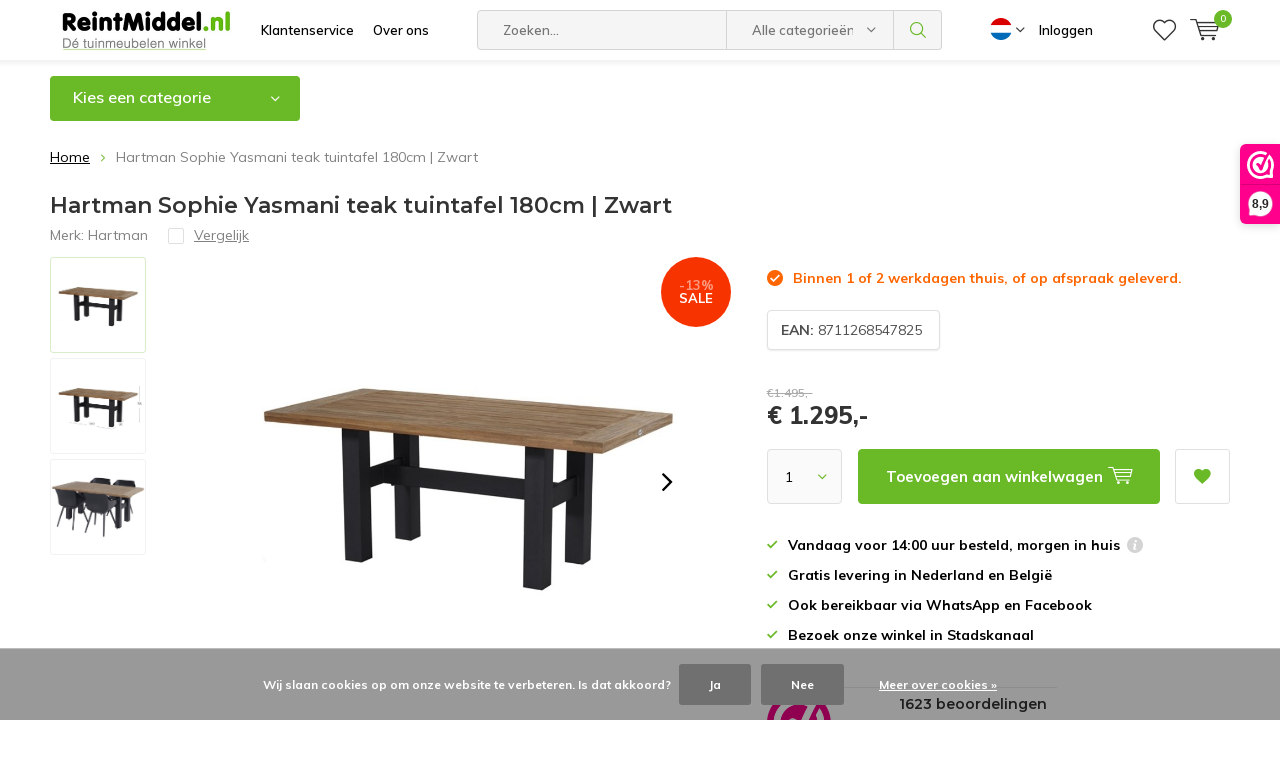

--- FILE ---
content_type: text/html;charset=utf-8
request_url: https://www.reintmiddel.nl/nl/sophie-yasmani-teak-tafel-180cm-zwart.html
body_size: 13333
content:
<!doctype html>
<html lang="nl" class="  no-mobile ">
	<head>
            <meta charset="utf-8"/>
<!-- [START] 'blocks/head.rain' -->
<!--

  (c) 2008-2026 Lightspeed Netherlands B.V.
  http://www.lightspeedhq.com
  Generated: 23-01-2026 @ 05:41:27

-->
<link rel="canonical" href="https://www.reintmiddel.nl/nl/sophie-yasmani-teak-tafel-180cm-zwart.html"/>
<link rel="alternate" href="https://www.reintmiddel.nl/nl/index.rss" type="application/rss+xml" title="Nieuwe producten"/>
<link href="https://cdn.webshopapp.com/assets/cookielaw.css?2025-02-20" rel="stylesheet" type="text/css"/>
<meta name="robots" content="noodp,noydir"/>
<meta name="google-site-verification" content="t3XLuCbMRG7vioPrnoUw9hY2f4Lss-NfZp77wW2sUno"/>
<meta name="google-site-verification" content="mayOaTmqzsYqKUYNt1iKPiWfXjoW_O43slU3wFer7P0"/>
<meta name="google-site-verification" content="OP3a9M6OrSmntd5wE_0c-dyf6uVdrAbyGEIl77aznws"/>
<meta name="google-site-verification" content="o7o7EVsqZhl9CYj87dWcpSRcz3o9qdSAcJqQGUVpwZA"/>
<meta property="og:url" content="https://www.reintmiddel.nl/nl/sophie-yasmani-teak-tafel-180cm-zwart.html?source=facebook"/>
<meta property="og:site_name" content="ReintMiddel.nl"/>
<meta property="og:title" content="Sophie Yasmani Teak tuintafel 240cm Zwart l Grote collectie tuintafels"/>
<meta property="og:description" content="Groot assortiment tuinmeubelen met merken zoals Hartman, 4 Seasons Outdoor, Taste by 4 Seasons, SenS-Line en Madison. Gratis verzending in Nederland en België."/>
<meta property="og:image" content="https://cdn.webshopapp.com/shops/29815/files/374219523/hartman-hartman-sophie-yasmani-teak-tuintafel-180c.jpg"/>
<script src="https://app.dmws.plus/shop-assets/29815/dmws-plus-loader.js?id=dc94eee53dbdb9dff5129840fbcc8e1b"></script>
<script>
(function(w,d,s,l,i){w[l]=w[l]||[];w[l].push({'gtm.start':
new Date().getTime(),event:'gtm.js'});var f=d.getElementsByTagName(s)[0],
j=d.createElement(s),dl=l!='dataLayer'?'&l='+l:'';j.async=true;j.src=
'https://www.googletagmanager.com/gtm.js?id='+i+dl;f.parentNode.insertBefore(j,f);
})(window,document,'script','dataLayer','GTM-WZP7RGD');
</script>
<script>
</script> <!-- Global site tag (gtag.js) - Google Ads: 1004804593 -->
<script async src="https://www.googletagmanager.com/gtag/js?id=AW-1004804593"></script>
<script>
    window.dataLayer = window.dataLayer || [];
    function gtag(){dataLayer.push(arguments);}
    gtag('js', new Date());

    gtag('config', 'AW-1004804593');
</script>
<!--[if lt IE 9]>
<script src="https://cdn.webshopapp.com/assets/html5shiv.js?2025-02-20"></script>
<![endif]-->
<!-- [END] 'blocks/head.rain' -->
		<meta charset="utf-8">
		<meta http-equiv="x-ua-compatible" content="ie=edge">
		<title>Sophie Yasmani Teak tuintafel 240cm Zwart l Grote collectie tuintafels - ReintMiddel.nl</title>
		<meta name="description" content="Groot assortiment tuinmeubelen met merken zoals Hartman, 4 Seasons Outdoor, Taste by 4 Seasons, SenS-Line en Madison. Gratis verzending in Nederland en België.">
		<meta name="keywords" content="Hartman Sophie Yasmani tafel, Hartman Yasmani, Hartman sophie, Yasmani 240cm tafel, Hartman Yasmani tafel 240cm, Sophie yasmani, Yasmani wit, Yasmani xerix, ">
		<meta name="theme-color" content="#ffffff">
		<meta name="MobileOptimized" content="320">
		<meta name="HandheldFriendly" content="true">
		<meta name="viewport" content="width=device-width, initial-scale=1, initial-scale=1, minimum-scale=1, maximum-scale=1, user-scalable=no">
		<meta name="author" content="https://www.dmws.nl/">
		
		<link rel="preconnect" href="https://fonts.googleapis.com">
		<link rel="dns-prefetch" href="https://fonts.googleapis.com">
		<link rel="preconnect" href="https://ajax.googleapis.com">
		<link rel="dns-prefetch" href="https://ajax.googleapis.com">
		<link rel="preconnect" href="https://www.gstatic.com" crossorigin="anonymous">
		<link rel="dns-prefetch" href="https://www.gstatic.com" crossorigin="anonymous">
		<link rel="preconnect" href="//cdn.webshopapp.com/">
		<link rel="dns-prefetch" href="//cdn.webshopapp.com/">
	
		<link rel="preload" href="https://fonts.googleapis.com/css?family=Muli:300,400,500,600,700,800,900%7CMontserrat:300,400,500,600,700,800,900" as="style">
    <link rel="preload" href="https://cdn.webshopapp.com/shops/29815/themes/175864/assets/icomoon.woff" as="font" type="font/woff" crossorigin="anonymous">
    <link href="https://fonts.googleapis.com/css?family=Muli:300,400,500,600,700,800,900%7CMontserrat:300,400,500,600,700,800,900" rel="stylesheet" type="text/css">
  
  	<script>
      "use strict"
			function loadJS(src, onload) {
				var script = document.createElement('script')
				script.src = src
				script.onload = onload
				;(document.body || document.head).appendChild(script)
				script = null
			}
			(function () {
				var fontToLoad1 = "Muli",
					fontToLoad2 = "Montserrat"

				if (sessionStorage.font1 === fontToLoad1 && sessionStorage.font2 === fontToLoad2) {
					document.documentElement.className += " wf-active"
					return
				} else if ("fonts" in document) {
					var fontsToLoad = [document.fonts.load("300 1em 'Muli'"), document.fonts.load("400 1em 'Muli'"),
					document.fonts.load("500 1em 'Muli'"), document.fonts.load("600 1em 'Muli'"), document.fonts.load("700 1em 'Muli'"),
					document.fonts.load("800 1em 'Muli'"), document.fonts.load("900 1em 'Muli'"),
					document.fonts.load("300 1em 'Montserrat'"), document.fonts.load("400 1em 'Montserrat'"),
					document.fonts.load("500 1em 'Montserrat'"), document.fonts.load("600 1em 'Montserrat'"), document.fonts.load("700 1em 'Montserrat'"),
					document.fonts.load("800 1em 'Montserrat'"), document.fonts.load("900 1em 'Montserrat'")]
					Promise.all(fontsToLoad).then(function () {
						document.documentElement.className += " wf-active"
						try {
							sessionStorage.font1 = fontToLoad1
							sessionStorage.font2 = fontToLoad2
						} catch (e) { /* private safari */ }
					})
				} else {
					// use fallback
					loadJS('https://cdnjs.cloudflare.com/ajax/libs/fontfaceobserver/2.1.0/fontfaceobserver.js', function () {
						var fontsToLoad = []
						for (var i = 3; i <= 9; ++i) {
							fontsToLoad.push(new FontFaceObserver(fontToLoad1, { weight: i * 100 }).load())
							fontsToLoad.push(new FontFaceObserver(fontToLoad2, { weight: i * 100 }).load())
						}
						Promise.all(fontsToLoad).then(function () {
							document.documentElement.className += " wf-active"
							try {
								sessionStorage.font1 = fontToLoad1
								sessionStorage.font2 = fontToLoad2
							} catch (e) { /* private safari */ }
						});
					})
				}
			})();
    </script>
	
		<link rel="preload" href="https://cdn.webshopapp.com/shops/29815/themes/175864/assets/main-minified.css?20250310122221?1536" as="style">
		<link rel="preload" href="https://cdn.webshopapp.com/shops/29815/themes/175864/assets/settings.css?20250310122221" as="style">
		<link rel="stylesheet" async media="screen" href="https://cdn.webshopapp.com/shops/29815/themes/175864/assets/main-minified.css?20250310122221?1536">
		    <link rel="stylesheet" async href="https://cdn.webshopapp.com/shops/29815/themes/175864/assets/settings.css?20250310122221" />
    
		<link rel="preload" href="https://ajax.googleapis.com/ajax/libs/jquery/2.2.4/jquery.min.js" as="script">
		<link rel="preload" href="https://cdn.webshopapp.com/shops/29815/themes/175864/assets/custom.css?20250310122221" as="style">
		<link rel="preload" href="https://cdn.webshopapp.com/shops/29815/themes/175864/assets/cookie.js?20250310122221" as="script">
		<link rel="preload" href="https://cdn.webshopapp.com/shops/29815/themes/175864/assets/scripts.js?20250310122221" as="script">
		<link rel="preload" href="https://cdn.webshopapp.com/shops/29815/themes/175864/assets/fancybox.js?20250310122221" as="script">
		    				<link rel="preload" href="https://cdn.webshopapp.com/shops/29815/themes/175864/assets/dmws-gui.js?20250310122221" as="script">
		
		<script src="https://ajax.googleapis.com/ajax/libs/jquery/2.2.4/jquery.min.js"></script>
    
		<link rel="icon" type="image/x-icon" href="https://cdn.webshopapp.com/shops/29815/themes/175864/assets/favicon.ico?20240812092507">
		<link rel="apple-touch-icon" href="https://cdn.webshopapp.com/shops/29815/themes/175864/assets/favicon.ico?20240812092507">
		<meta property="og:title" content="Sophie Yasmani Teak tuintafel 240cm Zwart l Grote collectie tuintafels">
		<meta property="og:type" content="website"> 
		<meta property="og:description" content="Groot assortiment tuinmeubelen met merken zoals Hartman, 4 Seasons Outdoor, Taste by 4 Seasons, SenS-Line en Madison. Gratis verzending in Nederland en België.">
		<meta property="og:site_name" content="ReintMiddel.nl">
		<meta property="og:url" content="https://www.reintmiddel.nl/">
    			<meta property="og:image" content="https://cdn.webshopapp.com/shops/29815/files/374219523/224x130x1/image.jpg">
        		<script type="application/ld+json">
			{
				"@context": "http://schema.org/",
				"@type": "Organization",
				"url": "https://www.reintmiddel.nl/nl/",
				"name": "ReintMiddel.nl",
				"legalName": "ReintMiddel.nl",
				"description": "Groot assortiment tuinmeubelen met merken zoals Hartman, 4 Seasons Outdoor, Taste by 4 Seasons, SenS-Line en Madison. Gratis verzending in Nederland en België.",
				"logo": "https://cdn.webshopapp.com/shops/29815/themes/175864/v/534346/assets/logo.png?20210216181140",
				"image": "https://cdn.webshopapp.com/shops/29815/themes/175864/v/1969230/assets/banner-1.jpg?20230815124105",
				"contactPoint": {
					"@type": "ContactPoint",
					"contactType": "Customer service",
					"telephone": "Tel. (+31) 0599 - 417420"
				},
				"address": {
					"@type": "PostalAddress",
					"streetAddress": "",
					"addressLocality": "",
					"addressRegion": "",
					"postalCode": "",
					"addressCountry": ""
				}
			}
		</script>
    <meta name="msapplication-config" content="https://cdn.webshopapp.com/shops/29815/themes/175864/assets/browserconfig.xml?20250310122221">
<meta property="og:title" content="Sophie Yasmani Teak tuintafel 240cm Zwart l Grote collectie tuintafels">
<meta property="og:type" content="website"> 
<meta property="og:description" content="Groot assortiment tuinmeubelen met merken zoals Hartman, 4 Seasons Outdoor, Taste by 4 Seasons, SenS-Line en Madison. Gratis verzending in Nederland en België.">
<meta property="og:site_name" content="ReintMiddel.nl">
<meta property="og:url" content="https://www.reintmiddel.nl/">
<meta property="og:image" content="https://cdn.webshopapp.com/shops/29815/themes/175864/assets/first-image-1.jpg?20250310122221">
<meta name="twitter:title" content="Sophie Yasmani Teak tuintafel 240cm Zwart l Grote collectie tuintafels">
<meta name="twitter:description" content="Groot assortiment tuinmeubelen met merken zoals Hartman, 4 Seasons Outdoor, Taste by 4 Seasons, SenS-Line en Madison. Gratis verzending in Nederland en België.">
<meta name="twitter:site" content="ReintMiddel.nl">
<meta name="twitter:card" content="https://cdn.webshopapp.com/shops/29815/themes/175864/v/534346/assets/logo.png?20210216181140">
<meta name="twitter:image" content="https://cdn.webshopapp.com/shops/29815/themes/175864/assets/first-image-1.jpg?20250310122221">
<script type="application/ld+json">
  [
        {
      "@context": "http://schema.org",
      "@type": "Product", 
      "name": "Hartman Hartman Sophie Yasmani teak tuintafel 180cm | Zwart",
      "url": "https://www.reintmiddel.nl/nl/sophie-yasmani-teak-tafel-180cm-zwart.html",
      "brand": "Hartman",            "image": "https://cdn.webshopapp.com/shops/29815/files/374219523/300x250x2/hartman-hartman-sophie-yasmani-teak-tuintafel-180c.jpg",      "gtin13": "8711268547825",      "mpn": "53572108",      "sku": "53572110",      "offers": {
        "@type": "Offer",
        "price": "1295.00",        "url": "https://www.reintmiddel.nl/nl/sophie-yasmani-teak-tafel-180cm-zwart.html",
        "priceValidUntil": "2027-01-23",
        "priceCurrency": "EUR"      }
          },
        {
      "@context": "http://schema.org/",
      "@type": "Organization",
      "url": "https://www.reintmiddel.nl/",
      "name": "ReintMiddel.nl",
      "legalName": "ReintMiddel.nl",
      "description": "Groot assortiment tuinmeubelen met merken zoals Hartman, 4 Seasons Outdoor, Taste by 4 Seasons, SenS-Line en Madison. Gratis verzending in Nederland en België.",
      "logo": "https://cdn.webshopapp.com/shops/29815/themes/175864/v/534346/assets/logo.png?20210216181140",
      "image": "https://cdn.webshopapp.com/shops/29815/themes/175864/assets/first-image-1.jpg?20250310122221",
      "contactPoint": {
        "@type": "ContactPoint",
        "contactType": "Customer service",
        "telephone": "Tel. (+31) 0599 - 417420"
      },
      "address": {
        "@type": "PostalAddress",
        "streetAddress": "Wagenmaker 7",
        "addressLocality": "Nederland",
        "postalCode": "9502 ES Stadskanaal",
        "addressCountry": "NL"
      }
            
    },
    { 
      "@context": "http://schema.org", 
      "@type": "WebSite", 
      "url": "https://www.reintmiddel.nl/", 
      "name": "ReintMiddel.nl",
      "description": "Groot assortiment tuinmeubelen met merken zoals Hartman, 4 Seasons Outdoor, Taste by 4 Seasons, SenS-Line en Madison. Gratis verzending in Nederland en België.",
      "author": [
        {
          "@type": "Organization",
          "url": "https://www.dmws.nl/",
          "name": "DMWS B.V.",
          "address": {
            "@type": "PostalAddress",
            "streetAddress": "Klokgebouw 195 (Strijp-S)",
            "addressLocality": "Eindhoven",
            "addressRegion": "NB",
            "postalCode": "5617 AB",
            "addressCountry": "NL"
          }
        }
      ]
    }
  ]
</script>	</head>
	<body>
    <ul class="hidden-data hidden"><li>29815</li><li>175864</li><li>ja</li><li>nl</li><li>live</li><li>info//reintmiddel/nl</li><li>https://www.reintmiddel.nl/nl/</li></ul><div id="root"><header id="top"><p id="logo"><a href="https://www.reintmiddel.nl/nl/" accesskey="h"><img class="desktop-only" src="https://cdn.webshopapp.com/shops/29815/themes/175864/v/534346/assets/logo.png?20210216181140" alt="ReintMiddel.nl" width="190" height="60"><img class="desktop-hide" src="https://cdn.webshopapp.com/shops/29815/themes/175864/v/534958/assets/logo-mobile.png?20210216182048" alt="ReintMiddel.nl" width="190" height="60"></a></p><nav id="skip"><ul><li><a href="#nav" accesskey="n">Skip to navigation (n)</a></li><li><a href="#content" accesskey="c">Skip to content (c)</a></li><li><a href="#footer" accesskey="f">Skip to footer (f)</a></li></ul></nav><nav id="nav"><ul><li><a accesskey="1" href="https://www.reintmiddel.nl/nl/service/">Klantenservice</a><em>(1)</em></li><li><a accesskey="2" href="https://www.reintmiddel.nl/nl/service/about/">Over ons</a><em>(2)</em></li></ul><form action="https://www.reintmiddel.nl/nl/search/" method="post" id="formSearch" class="untouched"><h5>Zoeken</h5><p><label for="q">Zoeken...</label><input type="search" id="q" name="q" value="" placeholder="Zoeken..." autocomplete="off"></p><p class="desktop-only"><label for="sb" class="hidden">Alle categorieën</label><select id="sb" name="sb" onchange="cat();"><option value="https://www.reintmiddel.nl/nl/search/">Alle categorieën</option><option value="https://www.reintmiddel.nl/nl/stoelkussens/" class="cat-849990">Stoelkussens</option><option value="https://www.reintmiddel.nl/nl/loungekussens/" class="cat-10679323">Loungekussens</option><option value="https://www.reintmiddel.nl/nl/tuinkussen-combi-deals/" class="cat-11859746">Tuinkussen combi deals</option><option value="https://www.reintmiddel.nl/nl/tuinsets/" class="cat-789400">Tuinsets</option><option value="https://www.reintmiddel.nl/nl/loungesets/" class="cat-789399">Loungesets</option><option value="https://www.reintmiddel.nl/nl/tuinstoelen/" class="cat-789405">Tuinstoelen</option><option value="https://www.reintmiddel.nl/nl/tuintafels/" class="cat-789406">Tuintafels</option><option value="https://www.reintmiddel.nl/nl/tuinbanken/" class="cat-9575559">Tuinbanken</option><option value="https://www.reintmiddel.nl/nl/hangstoelen/" class="cat-2186710">Hangstoelen</option><option value="https://www.reintmiddel.nl/nl/ligbedden/" class="cat-789407">Ligbedden</option><option value="https://www.reintmiddel.nl/nl/parasols-en-toebehoren/" class="cat-789401">Parasols en toebehoren</option><option value="https://www.reintmiddel.nl/nl/onderhoud/" class="cat-10727379">Onderhoud</option></select></p><p><button type="submit" title="Zoeken" disabled="disabled">Zoeken</button></p><ul class="list-cart"></ul><div class="tags desktop-hide"><h5>Tags</h5><ul class="list-tags"><li><a href="https://www.reintmiddel.nl/nl/tags/4-seasons-outdoor-gartenmoebelset/">4 seasons outdoor gartenmöbelset <span>(24)</span></a></li><li><a href="https://www.reintmiddel.nl/nl/tags/4-seasons-outdoor-gartentisch/">4 seasons outdoor gartentisch <span>(24)</span></a></li><li><a href="https://www.reintmiddel.nl/nl/tags/garnitur-kissen/">Garnitur Kissen <span>(29)</span></a></li><li><a href="https://www.reintmiddel.nl/nl/tags/gartenkissen/">Gartenkissen <span>(29)</span></a></li><li><a href="https://www.reintmiddel.nl/nl/tags/gartenmoebel-aus-holland/">Gartenmöbel aus Holland <span>(24)</span></a></li><li><a href="https://www.reintmiddel.nl/nl/tags/hartman-sophie/">Hartman Sophie <span>(26)</span></a></li><li><a href="https://www.reintmiddel.nl/nl/tags/hartman-sophie-studio/">Hartman Sophie Studio <span>(21)</span></a></li><li><a href="https://www.reintmiddel.nl/nl/tags/hartman-sophie-set/">Hartman Sophie set <span>(14)</span></a></li><li><a href="https://www.reintmiddel.nl/nl/tags/hartman-gartenmoebelset/">Hartman gartenmöbelset <span>(24)</span></a></li><li><a href="https://www.reintmiddel.nl/nl/tags/hartman-gartensessel/">Hartman gartensessel <span>(24)</span></a></li><li><a href="https://www.reintmiddel.nl/nl/tags/hartman-sophie-tuinset/">Hartman sophie tuinset <span>(15)</span></a></li><li><a href="https://www.reintmiddel.nl/nl/tags/hartman-tuinset/">Hartman tuinset <span>(17)</span></a></li><li><a href="https://www.reintmiddel.nl/nl/tags/kussenset/">Kussenset <span>(27)</span></a></li><li><a href="https://www.reintmiddel.nl/nl/tags/los-tuinkussen/">Los tuinkussen <span>(29)</span></a></li><li><a href="https://www.reintmiddel.nl/nl/tags/los-zitkussen/">Los zitkussen <span>(14)</span></a></li><li><a href="https://www.reintmiddel.nl/nl/tags/lounge-kussen-los/">Lounge kussen los <span>(29)</span></a></li><li><a href="https://www.reintmiddel.nl/nl/tags/lounge-kussenset/">Lounge kussenset <span>(25)</span></a></li><li><a href="https://www.reintmiddel.nl/nl/tags/loungekussen-set/">Loungekussen set <span>(26)</span></a></li><li><a href="https://www.reintmiddel.nl/nl/tags/madison-kissen/">Madison Kissen <span>(29)</span></a></li><li><a href="https://www.reintmiddel.nl/nl/tags/madison-kussen/">Madison kussen <span>(32)</span></a></li><li><a href="https://www.reintmiddel.nl/nl/tags/madison-loungekussen/">Madison loungekussen <span>(16)</span></a></li><li><a href="https://www.reintmiddel.nl/nl/tags/madison-tuinkussen/">Madison tuinkussen <span>(35)</span></a></li><li><a href="https://www.reintmiddel.nl/nl/tags/madison-zitkussen/">Madison zitkussen <span>(61)</span></a></li><li><a href="https://www.reintmiddel.nl/nl/tags/pallet-kussens/">Pallet kussens <span>(25)</span></a></li><li><a href="https://www.reintmiddel.nl/nl/tags/palletkussen/">Palletkussen <span>(33)</span></a></li><li><a href="https://www.reintmiddel.nl/nl/tags/panama-tuinkussen/">Panama tuinkussen <span>(32)</span></a></li><li><a href="https://www.reintmiddel.nl/nl/tags/rugkussen-los/">Rugkussen los <span>(15)</span></a></li><li><a href="https://www.reintmiddel.nl/nl/tags/steigerhout-kussen/">Steigerhout kussen <span>(25)</span></a></li><li><a href="https://www.reintmiddel.nl/nl/tags/taste-by-4-seasons-louvre/">Taste by 4 Seasons Louvre <span>(18)</span></a></li><li><a href="https://www.reintmiddel.nl/nl/tags/taste-by-4-seasons-tuinset/">Taste by 4 Seasons tuinset <span>(17)</span></a></li><li><a href="https://www.reintmiddel.nl/nl/tags/teak-tafel-grey-wash/">Teak tafel Grey Wash <span>(28)</span></a></li><li><a href="https://www.reintmiddel.nl/nl/tags/teak-tuintafel/">Teak tuintafel <span>(25)</span></a></li><li><a href="https://www.reintmiddel.nl/nl/tags/tuinkussen/">Tuinkussen <span>(31)</span></a></li><li><a href="https://www.reintmiddel.nl/nl/tags/tuinkussen-set/">Tuinkussen set <span>(26)</span></a></li><li><a href="https://www.reintmiddel.nl/nl/tags/buitenkussen/">buitenkussen <span>(29)</span></a></li><li><a href="https://www.reintmiddel.nl/nl/tags/kussen-loungebank/">kussen loungebank <span>(32)</span></a></li><li><a href="https://www.reintmiddel.nl/nl/tags/lounge-kussen/">lounge kussen <span>(32)</span></a></li><li><a href="https://www.reintmiddel.nl/nl/tags/loungekussen/">loungekussen <span>(35)</span></a></li><li><a href="https://www.reintmiddel.nl/nl/tags/pallet-kussen/">pallet kussen <span>(33)</span></a></li><li><a href="https://www.reintmiddel.nl/nl/tags/tuinkussenset/">tuinkussenset <span>(26)</span></a></li></ul></div></form><ul><li class="language"><a accesskey="3" href="./"><img src="https://cdn.webshopapp.com/shops/29815/themes/175864/assets/flag-nl.svg?20250310122221" alt="Nederlands" width="22" height="22"></a><em>(3)</em><ul><li class="active"><a href="https://www.reintmiddel.nl/nl/go/product/123714366"  title="Nederlands" lang="nl"><img src="https://cdn.webshopapp.com/shops/29815/themes/175864/assets/flag-nl.svg?20250310122221" alt="Nederlands" width="18" height="18"> Nederlands</a></li><li ><a href="https://www.reintmiddel.nl/de/go/product/123714366"  title="Deutsch" lang="de"><img src="https://cdn.webshopapp.com/shops/29815/themes/175864/assets/flag-de.svg?20250310122221" alt="Deutsch" width="18" height="18"> Deutsch</a></li></ul></li><li class="search"><a accesskey="5" href="./"><i class="icon-zoom"></i><span>Zoeken</span></a><em>(5)</em></li><!--<li class="compare mobile-only"><a accesskey="5" href="./"><i class="icon-chart"></i><span>vergelijk</span></a><em>(5)</em></li>--><li class="user"><a accesskey="6" href="https://www.reintmiddel.nl/nl/account/login/"><i class="icon-user-outline"></i> 
          Inloggen
        </a><em>(6)</em><div><div class="double"><form method="post" id="formLogin" action="https://www.reintmiddel.nl/nl/account/loginPost/?return=https://www.reintmiddel.nl/nl/sophie-yasmani-teak-tafel-180cm-zwart.html"><h5>Inloggen</h5><p><label for="formLoginEmail">E-mailadres</label><input type="email" id="formLoginEmail" name="email" placeholder="E-mailadres" autocomplete='email' required></p><p><label for="formLoginPassword">Wachtwoord</label><input type="password" id="formLoginPassword" name="password" placeholder="Wachtwoord" autocomplete="current-password" required><a href="https://www.reintmiddel.nl/nl/account/password/">Wachtwoord vergeten?</a></p><p><input type="hidden" name="key" value="0c41ca92226478125986c9ee7f2b03d0" /><input type="hidden" name="type" value="login" /><button type="submit" onclick="$('#formLogin').submit(); return false;">Inloggen</button></p></form><div><h5>Nieuwe klant?</h5><ul class="list-checks"><li>Al je orders en retouren op één plek</li><li>Het bestelproces gaat nog sneller</li><li>Je winkelwagen is altijd en overal opgeslagen</li></ul><p class="link-btn"><a class="a" href="https://www.reintmiddel.nl/nl/account/register/">Account aanmaken</a></p></div></div></div></li><li class="menu"><a accesskey="7" href="./"><i class="icon-menu"></i>
          Menu
        </a><em>(7)</em></li><li class="favorites br"><a accesskey="8" href="https://www.reintmiddel.nl/nl/account/wishlist/"><i class="icon-heart-outline"></i><span>wishlist</span></a></li><li class="cart"><a accesskey="9" href="./"><i class="icon-cart"></i><span>Winkelwagen</span><span class="qty">0</span></a><em>(9)</em><div><h5>Mijn winkelwagen</h5><ul class="list-cart"><li><a href="https://www.reintmiddel.nl/nl/session/back/"><span class="img"><img src="https://cdn.webshopapp.com/shops/29815/themes/175864/assets/empty-cart.svg?20250310122221" alt="Empty cart" width="43" height="46"></span><span class="title">Geen producten gevonden...</span><span class="desc">Er zitten geen producten in uw winkelwagen. Misschien is het artikel dat u had gekozen uitverkocht.</span></a></li></ul></div></li></ul><div class="nav-main"><ul><li><a>Menu</a><ul><li><a href="https://www.reintmiddel.nl/nl/stoelkussens/"><span class="img"><img src="https://cdn.webshopapp.com/shops/29815/files/395971385/64x44x2/stoelkussens.jpg" alt="Stoelkussens" width="32" height="22"></span>Stoelkussens</a><ul><li class="strong"><a href="https://www.reintmiddel.nl/nl/stoelkussens/">Stoelkussens</a></li><li><a href="https://www.reintmiddel.nl/nl/stoelkussens/tuinstoelkussens/">Tuinstoelkussens</a></li><li><a href="https://www.reintmiddel.nl/nl/stoelkussens/ligbedkussens/">Ligbedkussens</a></li><li><a href="https://www.reintmiddel.nl/nl/stoelkussens/tuinbankkussens/">Tuinbankkussens</a></li><li><a href="https://www.reintmiddel.nl/nl/stoelkussens/universele-kussens/">Universele kussens</a></li><li><a href="https://www.reintmiddel.nl/nl/stoelkussens/sophie-zitkussens/">Sophie zitkussens</a></li><li><a href="https://www.reintmiddel.nl/nl/stoelkussens/hangstoelkussens/">Hangstoelkussens</a></li><li><a href="https://www.reintmiddel.nl/nl/stoelkussens/hartman-tuinkussens/">Hartman tuinkussens</a></li></ul></li><li><a href="https://www.reintmiddel.nl/nl/loungekussens/"><span class="img"><img src="https://cdn.webshopapp.com/shops/29815/files/395971450/64x44x2/loungekussens.jpg" alt="Loungekussens" width="32" height="22"></span>Loungekussens</a><ul><li class="strong"><a href="https://www.reintmiddel.nl/nl/loungekussens/">Loungekussens</a></li><li><a href="https://www.reintmiddel.nl/nl/loungekussens/palletkussens-6480311/">Palletkussens</a></li><li><a href="https://www.reintmiddel.nl/nl/loungekussens/loungeset-kussens/">Loungeset kussens</a></li><li><a href="https://www.reintmiddel.nl/nl/loungekussens/zitkussens/">Zitkussens</a></li><li><a href="https://www.reintmiddel.nl/nl/loungekussens/rugkussens/">Rugkussens</a></li></ul></li><li><a href="https://www.reintmiddel.nl/nl/tuinkussen-combi-deals/"><span class="img"><img src="https://cdn.webshopapp.com/shops/29815/files/424980218/64x44x2/tuinkussen-combi-deals.jpg" alt="Tuinkussen combi deals" width="32" height="22"></span>Tuinkussen combi deals</a><ul><li class="strong"><a href="https://www.reintmiddel.nl/nl/tuinkussen-combi-deals/">Tuinkussen combi deals</a></li><li><a href="https://www.reintmiddel.nl/nl/tuinkussen-combi-deals/zitkussen-combi-deals/">Zitkussen Combi Deals</a></li></ul></li><li><a href="https://www.reintmiddel.nl/nl/tuinsets/"><span class="img"><img src="https://cdn.webshopapp.com/shops/29815/files/303471405/64x44x2/tuinsets.jpg" alt="Tuinsets" width="32" height="22"></span>Tuinsets</a><ul><li class="strong"><a href="https://www.reintmiddel.nl/nl/tuinsets/">Tuinsets</a></li><li><a href="https://www.reintmiddel.nl/nl/tuinsets/wicker-tuinsets/">Wicker tuinsets</a></li><li><a href="https://www.reintmiddel.nl/nl/tuinsets/rope-tuinsets/">Rope tuinsets</a></li><li><a href="https://www.reintmiddel.nl/nl/tuinsets/aluminium-rvs-tuinsets/">Aluminium / RVS tuinsets</a></li><li><a href="https://www.reintmiddel.nl/nl/tuinsets/kunststof-tuinsets/">Kunststof tuinsets</a></li><li><a href="https://www.reintmiddel.nl/nl/tuinsets/houten-tuinsets/">Houten tuinsets</a></li><li><a href="https://www.reintmiddel.nl/nl/tuinsets/4-seasons-outdoor-tuinsets/">4 Seasons Outdoor tuinsets</a></li><li><a href="https://www.reintmiddel.nl/nl/tuinsets/hartman-tuinsets/">Hartman tuinsets</a></li></ul></li><li><a href="https://www.reintmiddel.nl/nl/loungesets/"><span class="img"><img src="https://cdn.webshopapp.com/shops/29815/files/387912942/64x44x2/loungesets.jpg" alt="Loungesets" width="32" height="22"></span>Loungesets</a><ul><li class="strong"><a href="https://www.reintmiddel.nl/nl/loungesets/">Loungesets</a></li><li><a href="https://www.reintmiddel.nl/nl/loungesets/4-seasons-outdoor-loungesets/">4 Seasons Outdoor loungesets</a></li><li><a href="https://www.reintmiddel.nl/nl/loungesets/wicker-loungesets/">Wicker loungesets</a></li><li><a href="https://www.reintmiddel.nl/nl/loungesets/rope-loungesets/">Rope loungesets</a></li><li><a href="https://www.reintmiddel.nl/nl/loungesets/aluminium-rvs-loungesets/">Aluminium / RVS loungesets</a></li><li><a href="https://www.reintmiddel.nl/nl/loungesets/kunststof-loungesets/">Kunststof loungesets</a></li><li><a href="https://www.reintmiddel.nl/nl/loungesets/hartman-loungesets/">Hartman loungesets</a></li></ul></li><li><a href="https://www.reintmiddel.nl/nl/tuinstoelen/"><span class="img"><img src="https://cdn.webshopapp.com/shops/29815/files/389150730/64x44x2/tuinstoelen.jpg" alt="Tuinstoelen" width="32" height="22"></span>Tuinstoelen</a><ul><li class="strong"><a href="https://www.reintmiddel.nl/nl/tuinstoelen/">Tuinstoelen</a></li><li><a href="https://www.reintmiddel.nl/nl/tuinstoelen/wicker-tuinstoelen/">Wicker tuinstoelen</a></li><li><a href="https://www.reintmiddel.nl/nl/tuinstoelen/kunststof-tuinstoelen/">Kunststof tuinstoelen</a></li><li><a href="https://www.reintmiddel.nl/nl/tuinstoelen/aluminium-tuinstoelen/">Aluminium tuinstoelen</a></li><li><a href="https://www.reintmiddel.nl/nl/tuinstoelen/rope-tuinstoelen/">Rope tuinstoelen</a></li><li><a href="https://www.reintmiddel.nl/nl/tuinstoelen/4-seasons-outdoor-tuinstoelen/">4 Seasons Outdoor tuinstoelen</a></li><li><a href="https://www.reintmiddel.nl/nl/tuinstoelen/hartman-tuinstoelen/">Hartman tuinstoelen</a></li></ul></li><li><a href="https://www.reintmiddel.nl/nl/tuintafels/"><span class="img"><img src="https://cdn.webshopapp.com/shops/29815/files/387913374/64x44x2/tuintafels.jpg" alt="Tuintafels" width="32" height="22"></span>Tuintafels</a></li><li><a href="https://www.reintmiddel.nl/nl/tuinbanken/"><span class="img"><img src="https://cdn.webshopapp.com/shops/29815/files/389150775/64x44x2/tuinbanken.jpg" alt="Tuinbanken" width="32" height="22"></span>Tuinbanken</a></li><li><a href="https://www.reintmiddel.nl/nl/hangstoelen/"><span class="img"><img src="https://cdn.webshopapp.com/shops/29815/files/303322194/64x44x2/hangstoelen.jpg" alt="Hangstoelen" width="32" height="22"></span>Hangstoelen</a></li><li><a href="https://www.reintmiddel.nl/nl/ligbedden/"><span class="img"><img src="https://cdn.webshopapp.com/shops/29815/files/389150806/64x44x2/ligbedden.jpg" alt="Ligbedden" width="32" height="22"></span>Ligbedden</a></li><li><a href="https://www.reintmiddel.nl/nl/parasols-en-toebehoren/"><span class="img"><img src="https://cdn.webshopapp.com/shops/29815/files/303323619/64x44x2/parasols-en-toebehoren.jpg" alt="Parasols en toebehoren" width="32" height="22"></span>Parasols en toebehoren</a><ul><li class="strong"><a href="https://www.reintmiddel.nl/nl/parasols-en-toebehoren/">Parasols en toebehoren</a></li><li><a href="https://www.reintmiddel.nl/nl/parasols-en-toebehoren/parasoldoeken/">Parasoldoeken</a></li><li><a href="https://www.reintmiddel.nl/nl/parasols-en-toebehoren/stokparasols/">Stokparasols</a></li><li><a href="https://www.reintmiddel.nl/nl/parasols-en-toebehoren/zweefparasols/">Zweefparasols</a></li><li><a href="https://www.reintmiddel.nl/nl/parasols-en-toebehoren/paviljoendaken/">Paviljoendaken</a></li></ul></li><li><a href="https://www.reintmiddel.nl/nl/onderhoud/"><span class="img"><img src="https://cdn.webshopapp.com/shops/29815/files/362441795/64x44x2/onderhoud.jpg" alt="Onderhoud" width="32" height="22"></span>Onderhoud</a><ul><li class="strong"><a href="https://www.reintmiddel.nl/nl/onderhoud/">Onderhoud</a></li><li><a href="https://www.reintmiddel.nl/nl/onderhoud/beschermhoezen/">Beschermhoezen</a></li><li><a href="https://www.reintmiddel.nl/nl/onderhoud/onderhoudsproducten/">Onderhoudsproducten</a></li></ul></li></ul></li></ul></div></nav><p id="back"><a href="https://www.reintmiddel.nl/nl/">Terug</a></p></header><main id="content" class=" "><div class="pretemplate-content "><nav class="nav-main desktop-only"><ul><li><a href="./">Kies een categorie</a><ul><li><a href="https://www.reintmiddel.nl/nl/stoelkussens/"><span class="img"><img src="https://cdn.webshopapp.com/shops/29815/files/395971385/64x44x2/stoelkussens.jpg" alt="Stoelkussens" width="32" height="22"></span>Stoelkussens</a><ul><li class="strong"><a href="https://www.reintmiddel.nl/nl/stoelkussens/">Stoelkussens</a></li><li><a href="https://www.reintmiddel.nl/nl/stoelkussens/tuinstoelkussens/">Tuinstoelkussens</a></li><li><a href="https://www.reintmiddel.nl/nl/stoelkussens/ligbedkussens/">Ligbedkussens</a></li><li><a href="https://www.reintmiddel.nl/nl/stoelkussens/tuinbankkussens/">Tuinbankkussens</a></li><li><a href="https://www.reintmiddel.nl/nl/stoelkussens/universele-kussens/">Universele kussens</a></li><li><a href="https://www.reintmiddel.nl/nl/stoelkussens/sophie-zitkussens/">Sophie zitkussens</a></li><li><a href="https://www.reintmiddel.nl/nl/stoelkussens/hangstoelkussens/">Hangstoelkussens</a></li><li><a href="https://www.reintmiddel.nl/nl/stoelkussens/hartman-tuinkussens/">Hartman tuinkussens</a></li></ul></li><li><a href="https://www.reintmiddel.nl/nl/loungekussens/"><span class="img"><img src="https://cdn.webshopapp.com/shops/29815/files/395971450/64x44x2/loungekussens.jpg" alt="Loungekussens" width="32" height="22"></span>Loungekussens</a><ul><li class="strong"><a href="https://www.reintmiddel.nl/nl/loungekussens/">Loungekussens</a></li><li><a href="https://www.reintmiddel.nl/nl/loungekussens/palletkussens-6480311/">Palletkussens</a></li><li><a href="https://www.reintmiddel.nl/nl/loungekussens/loungeset-kussens/">Loungeset kussens</a></li><li><a href="https://www.reintmiddel.nl/nl/loungekussens/zitkussens/">Zitkussens</a></li><li><a href="https://www.reintmiddel.nl/nl/loungekussens/rugkussens/">Rugkussens</a></li></ul></li><li><a href="https://www.reintmiddel.nl/nl/tuinkussen-combi-deals/"><span class="img"><img src="https://cdn.webshopapp.com/shops/29815/files/424980218/64x44x2/tuinkussen-combi-deals.jpg" alt="Tuinkussen combi deals" width="32" height="22"></span>Tuinkussen combi deals</a><ul><li class="strong"><a href="https://www.reintmiddel.nl/nl/tuinkussen-combi-deals/">Tuinkussen combi deals</a></li><li><a href="https://www.reintmiddel.nl/nl/tuinkussen-combi-deals/zitkussen-combi-deals/">Zitkussen Combi Deals</a></li></ul></li><li><a href="https://www.reintmiddel.nl/nl/tuinsets/"><span class="img"><img src="https://cdn.webshopapp.com/shops/29815/files/303471405/64x44x2/tuinsets.jpg" alt="Tuinsets" width="32" height="22"></span>Tuinsets</a><ul><li class="strong"><a href="https://www.reintmiddel.nl/nl/tuinsets/">Tuinsets</a></li><li><a href="https://www.reintmiddel.nl/nl/tuinsets/wicker-tuinsets/">Wicker tuinsets</a></li><li><a href="https://www.reintmiddel.nl/nl/tuinsets/rope-tuinsets/">Rope tuinsets</a></li><li><a href="https://www.reintmiddel.nl/nl/tuinsets/aluminium-rvs-tuinsets/">Aluminium / RVS tuinsets</a></li><li><a href="https://www.reintmiddel.nl/nl/tuinsets/kunststof-tuinsets/">Kunststof tuinsets</a></li><li><a href="https://www.reintmiddel.nl/nl/tuinsets/houten-tuinsets/">Houten tuinsets</a></li><li><a href="https://www.reintmiddel.nl/nl/tuinsets/4-seasons-outdoor-tuinsets/">4 Seasons Outdoor tuinsets</a></li><li><a href="https://www.reintmiddel.nl/nl/tuinsets/hartman-tuinsets/">Hartman tuinsets</a></li></ul></li><li><a href="https://www.reintmiddel.nl/nl/loungesets/"><span class="img"><img src="https://cdn.webshopapp.com/shops/29815/files/387912942/64x44x2/loungesets.jpg" alt="Loungesets" width="32" height="22"></span>Loungesets</a><ul><li class="strong"><a href="https://www.reintmiddel.nl/nl/loungesets/">Loungesets</a></li><li><a href="https://www.reintmiddel.nl/nl/loungesets/4-seasons-outdoor-loungesets/">4 Seasons Outdoor loungesets</a></li><li><a href="https://www.reintmiddel.nl/nl/loungesets/wicker-loungesets/">Wicker loungesets</a></li><li><a href="https://www.reintmiddel.nl/nl/loungesets/rope-loungesets/">Rope loungesets</a></li><li><a href="https://www.reintmiddel.nl/nl/loungesets/aluminium-rvs-loungesets/">Aluminium / RVS loungesets</a></li><li><a href="https://www.reintmiddel.nl/nl/loungesets/kunststof-loungesets/">Kunststof loungesets</a></li><li><a href="https://www.reintmiddel.nl/nl/loungesets/hartman-loungesets/">Hartman loungesets</a></li></ul></li><li><a href="https://www.reintmiddel.nl/nl/tuinstoelen/"><span class="img"><img src="https://cdn.webshopapp.com/shops/29815/files/389150730/64x44x2/tuinstoelen.jpg" alt="Tuinstoelen" width="32" height="22"></span>Tuinstoelen</a><ul><li class="strong"><a href="https://www.reintmiddel.nl/nl/tuinstoelen/">Tuinstoelen</a></li><li><a href="https://www.reintmiddel.nl/nl/tuinstoelen/wicker-tuinstoelen/">Wicker tuinstoelen</a></li><li><a href="https://www.reintmiddel.nl/nl/tuinstoelen/kunststof-tuinstoelen/">Kunststof tuinstoelen</a></li><li><a href="https://www.reintmiddel.nl/nl/tuinstoelen/aluminium-tuinstoelen/">Aluminium tuinstoelen</a></li><li><a href="https://www.reintmiddel.nl/nl/tuinstoelen/rope-tuinstoelen/">Rope tuinstoelen</a></li><li><a href="https://www.reintmiddel.nl/nl/tuinstoelen/4-seasons-outdoor-tuinstoelen/">4 Seasons Outdoor tuinstoelen</a></li><li><a href="https://www.reintmiddel.nl/nl/tuinstoelen/hartman-tuinstoelen/">Hartman tuinstoelen</a></li></ul></li><li><a href="https://www.reintmiddel.nl/nl/tuintafels/"><span class="img"><img src="https://cdn.webshopapp.com/shops/29815/files/387913374/64x44x2/tuintafels.jpg" alt="Tuintafels" width="32" height="22"></span>Tuintafels</a></li><li><a href="https://www.reintmiddel.nl/nl/tuinbanken/"><span class="img"><img src="https://cdn.webshopapp.com/shops/29815/files/389150775/64x44x2/tuinbanken.jpg" alt="Tuinbanken" width="32" height="22"></span>Tuinbanken</a></li><li><a href="https://www.reintmiddel.nl/nl/hangstoelen/"><span class="img"><img src="https://cdn.webshopapp.com/shops/29815/files/303322194/64x44x2/hangstoelen.jpg" alt="Hangstoelen" width="32" height="22"></span>Hangstoelen</a></li><li><a href="https://www.reintmiddel.nl/nl/ligbedden/"><span class="img"><img src="https://cdn.webshopapp.com/shops/29815/files/389150806/64x44x2/ligbedden.jpg" alt="Ligbedden" width="32" height="22"></span>Ligbedden</a></li><li><a href="https://www.reintmiddel.nl/nl/parasols-en-toebehoren/"><span class="img"><img src="https://cdn.webshopapp.com/shops/29815/files/303323619/64x44x2/parasols-en-toebehoren.jpg" alt="Parasols en toebehoren" width="32" height="22"></span>Parasols en toebehoren</a><ul><li class="strong"><a href="https://www.reintmiddel.nl/nl/parasols-en-toebehoren/">Parasols en toebehoren</a></li><li><a href="https://www.reintmiddel.nl/nl/parasols-en-toebehoren/parasoldoeken/">Parasoldoeken</a></li><li><a href="https://www.reintmiddel.nl/nl/parasols-en-toebehoren/stokparasols/">Stokparasols</a></li><li><a href="https://www.reintmiddel.nl/nl/parasols-en-toebehoren/zweefparasols/">Zweefparasols</a></li><li><a href="https://www.reintmiddel.nl/nl/parasols-en-toebehoren/paviljoendaken/">Paviljoendaken</a></li></ul></li><li><a href="https://www.reintmiddel.nl/nl/onderhoud/"><span class="img"><img src="https://cdn.webshopapp.com/shops/29815/files/362441795/64x44x2/onderhoud.jpg" alt="Onderhoud" width="32" height="22"></span>Onderhoud</a><ul><li class="strong"><a href="https://www.reintmiddel.nl/nl/onderhoud/">Onderhoud</a></li><li><a href="https://www.reintmiddel.nl/nl/onderhoud/beschermhoezen/">Beschermhoezen</a></li><li><a href="https://www.reintmiddel.nl/nl/onderhoud/onderhoudsproducten/">Onderhoudsproducten</a></li></ul></li></ul></li></ul><p class="link-inline product-page-trustmark"><a href="https://www.reintmiddel.nl/nl/tuinsets/"></a></p></nav></div><nav class="breadcrumbs desktop-only"><ol><li><a href="https://www.reintmiddel.nl/nl/">Home</a></li><li>Hartman Sophie Yasmani teak tuintafel 180cm | Zwart</li></ol></nav><header class="heading-product"><p class="link-inline tablet-only product-heading-trustmark"></p><h1>Hartman Sophie Yasmani teak tuintafel 180cm | Zwart</h1><ul class="list-product-rating"><li class="mobile-hide">Merk: <a href="https://www.reintmiddel.nl/nl/brands/hartman/">Hartman</a></li><li class="data-product fake-data-product desktop-only"><form action="./" method="post"><p class="check-a"><label for="check-123714366"><input type="checkbox" id="check-123714366" data-id="123714366" data-add-url="https://www.reintmiddel.nl/nl/compare/add/246353362/" data-del-url="https://www.reintmiddel.nl/nl/compare/delete/246353362/" name="lcg" class="compare-toggle"><span>Vergelijk</span></label></p></form></li><li class="desktop-hide"><a class="desktop-hide" href="https://www.reintmiddel.nl/nl/compare/add/246353362/">Vergelijk</a></li><li class="data-product fake-data-product desktop-hide"><a href="https://www.reintmiddel.nl/nl/account/wishlistAdd/123714366/?variant_id=246353362"><i class="icon-heart"></i><span><span>Aan verlanglijst toevoegen</span></span></a></li></ul></header><div class="double d"><ul class="product-slider left"><li id="product-images-tp"><a  data-fancybox="imageGal" href="https://cdn.webshopapp.com/shops/29815/files/374219523/image.jpg"><img height="820" src="https://cdn.webshopapp.com/shops/29815/files/374219523/890x820x2/hartman-hartman-sophie-yasmani-teak-tuintafel-180c.jpg" alt="Hartman Sophie Yasmani teak tuintafel 180cm | Zwart"><span class="label circle a"><span>-13%</span> Sale</span></a></li><li id="product-images-tp"><a  data-fancybox="imageGal" href="https://cdn.webshopapp.com/shops/29815/files/374219493/image.jpg"><img height="820" src="https://cdn.webshopapp.com/shops/29815/files/374219493/890x820x2/hartman-hartman-sophie-yasmani-teak-tuintafel-180c.jpg" alt="Hartman Sophie Yasmani teak tuintafel 180cm | Zwart"><span class="label circle a"><span>-13%</span> Sale</span></a></li><li id="product-images-tp"><a  data-fancybox="imageGal" href="https://cdn.webshopapp.com/shops/29815/files/374219402/image.jpg"><img height="820" src="https://cdn.webshopapp.com/shops/29815/files/374219402/890x820x2/hartman-hartman-sophie-yasmani-teak-tuintafel-180c.jpg" alt="Hartman Sophie Yasmani teak tuintafel 180cm | Zwart"><span class="label circle a"><span>-13%</span> Sale</span></a></li></ul><form action="https://www.reintmiddel.nl/nl/cart/add/246353362/" id="product_configure_form" method="post" class="form-product right  long-title" data-url="https://www.reintmiddel.nl/nl/cart/add/246353362/"><p class="input-inline m10 mobile-hide"><input type="hidden" name="bundle_id" id="product_configure_bundle_id" value=""></p><p class="overlay-o strong"><i class="icon-check-circle"></i> Binnen 1 of 2 werkdagen thuis, of op afspraak geleverd.</p><ul class="list-b"><li><span>EAN:</span> 8711268547825</li></ul><p class="price-a"><span class="old">€1.495,-</span>      € 1.295,-          </p><div class="submit"><p><span class="qty"><label for="product-q" class="hidden">Aantal</label><select class="product-quantity-select" id="product-q" name="quantity" value="1"><option id="product-q" name="quantity" value="1" selected="selected">1</option><option id="product-q" name="quantity" value="2" >2</option><option id="product-q" name="quantity" value="3" >3</option><option id="product-q" name="quantity" value="4" >4</option><option id="product-q" name="quantity" value="5" >5</option><option id="product-q" name="quantity" value="6" >6</option><option id="product-q" name="quantity" value="7" >7</option><option id="product-q" name="quantity" value="8" >8</option><option id="product-q" name="quantity" value="9" >9</option><option id="product-q" name="quantity" value="10" >10</option><option class="product-qty-more-option" data-toggle="toggle" value="more">Meer...</option></select></span><button type="submit"  data-popup="popup-buy" ><span class="mobile-hide">Toevoegen aan winkelwagen <i class="icon-cart"></i></span><span class="mobile-only"><i class="icon-cart-plus"></i></span></button><a class="btn" href="https://www.reintmiddel.nl/nl/account/wishlistAdd/123714366/?variant_id=246353362"><i class="icon-heart"></i> Aan verlanglijst toevoegen</a></p><div class="modal"><p>Voer het aantal in en klik op <i class="icon-check"></i></p><p><label class="hidden">Label</label><input class="product-modal-qty" type="number" min="1" name="quantity"><a href="javascript:;" class="btn product-modal-qty-submit"><i class="icon-check"></i><span>Ok</span></a></p></div></div><span class="product-price"></span><ul class="list-checks semi"><li><strong>Vandaag voor 14:00 uur besteld, morgen in huis</strong><span class="tip left"><a href="./"><i class="icon-info"></i><span>Tooltip</span></a><span>Dit geldt voor pakketten tot 20kg. Voor grotere pakketten nemen we contact met u op voor een leverafspraak.</span></span></li><li><strong> Gratis levering in Nederland en België</strong></li><li><strong> Ook bereikbaar via WhatsApp en Facebook</strong></li><li><strong> Bezoek onze winkel in Stadskanaal</strong></li></ul><div class="module-rating margin-fix"><figure><a href="https://www.webwinkelkeur.nl/leden/Tuinmeubelcentrum-Reint-Middel_2770.html" target="_blank"><img src="https://cdn.webshopapp.com/shops/29815/themes/175864/v/534985/assets/feedback-image.png?20210216194120" alt="Placeholder" width="65" height="65"></a><span>9,0</span></figure><h4>1623 beoordelingen <span class="rating-a" data-val="9.0" data-of="10"></span></h4><p>“Alles super gelaufen-gerne wieder.”</p><a class="sidebar-review-link" href="https://www.webwinkelkeur.nl/leden/Tuinmeubelcentrum-Reint-Middel_2770.html" target="_blank"></a></div></form></div><div class="product-info"><div class="double d"><div class="left"><ul class="list-a mobile-hide"><li><a href="#section-description">Productomschrijving</a></li><li><a href="#section-specifications">Specificaties</a></li><li><a href="#section-returns"></a></li></ul><h2 class="header mobile-only ">Productomschrijving</h2><article class="module-info " id="section-description"><p><h2>Hartman Sophie Yasmani Tuintafel | 180cm | Zwart</h2><p>De Hartman Yasmani tafel is een robuuste, duurzame en zeer stevige tafel. Het <strong>teak</strong> wat gebruikt wordt is voorzien van het <strong>SVLK</strong>-keurmerk. Met dit keurmerk weet u dat het gebruikte Indonesische hout rechtmatig en duurzaam verkregen/geproduceerd is. </p><p>Het blad is uitgevoerd in de Vintage Brown kleur die perfect past bij het zwart gekleurde frame van de tafel. Het blad weegt ongeveer 55kg. </p><p>Langer genieten van het teakhout? Bekijk dan direct ons aanbod in <a href="https://www.reintmiddel.nl/nl/onderhoud/">onderhoudsartikelen</a>.</p><p>Het voordeel van een <strong>aluminium</strong> onderstel is dat deze geen last heeft van optrekkend vocht vanuit de grond. Aluminium is weerbestendig en roest niet. De tafel heeft een moderne look door het frame en geeft het, in combinatie met het teakhouten blad een zeer fraaie uitstraling. </p><p><strong>Afmetingen</strong>: 180cm x 100cm x 76cm</p><p><b>Benieuwd naar andere mogelijkheden met de Yasmani tuintafel? Bekijk alle opties op onze <a href="https://www.reintmiddel.nl/nl/search/yasmani/">website</a>.</b></p></p></article><h2 class="header mobile-only">Specificaties</h2><article class="module-info a" id="section-specifications"><h3>Specificaties voor: Hartman Sophie Yasmani teak tuintafel 180cm | Zwart</h3><ul class="list-info"><li><span>Materiaal blad</span> Teak</li><li><span>Materiaal frame</span> Aluminium</li><li><span>Afmetingen</span> 180cm x 100cm x 76cm (LxBxH)</li><li><span>Merk</span> Hartman</li><li><span>Garantie</span> 2 jaar</li></ul></article><article class="module-featured a desktop-only"><figure><img src="https://cdn.webshopapp.com/shops/29815/files/374219523/500x460x2/hartman-hartman-sophie-yasmani-teak-tuintafel-180c.jpg" alt="Hartman Hartman Sophie Yasmani teak tuintafel 180cm | Zwart" width="250" height="230"></figure><h2>Dit wordt &#039;m! <span>Hartman Sophie Yasmani teak tuintafel 180cm | Zwart</span></h2><p class="link-btn a"><span class="price"><span>1.495,-</span>           € 1.295,-						          </span><a class="b" data-popup="popup-buy"  href="javascript:;" onclick="$('#product_configure_form').submit();">Toevoegen aan winkelwagen</a></p></article><!--       <figure class="mobile-hide"><img src="http://placehold.it/800x360" alt="Placeholder" width="800" height="360"></figure> --></div><div class="right"><div class="desktop-only"><h3 class="size-b">Andere klanten bekeken ook</h3><ul class="list-collection compact"><li><ul class="img"><li><a href="https://www.reintmiddel.nl/nl/louvre-teak-160cm-met-osborn-verstelbare-tuinstoel.html"><img decoding="async" src="https://cdn.webshopapp.com/shops/29815/files/327004786/360x310x2/taste-by-4-seasons-outdoor-7-delige-tuinset-osborn.jpg" alt="Taste by 4 Seasons Outdoor 7-delige tuinset | Osborn Sand verstelbare tuinstoelen | Louvre tuintafel 160cm Ø" width="180" height="155" decoding="async"></a></li></ul><h3><a href="https://www.reintmiddel.nl/nl/louvre-teak-160cm-met-osborn-verstelbare-tuinstoel.html">7-delige tuinset | Osborn Sand verstelbare tuinstoelen | Louvre tuintafel 160cm Ø</a></h3><p class="price">
            € 2.749,-  </p><p class="rating"></p></li><li><ul class="img"><li><a href="https://www.reintmiddel.nl/nl/hartman-gibraltar-tuintafel-160cm.html"><img decoding="async" src="https://cdn.webshopapp.com/shops/29815/files/388869838/360x310x2/hartman-gibraltar-hpl-tuintafel-160cm.jpg" alt="Hartman Gibraltar HPL tuintafel | 160cm" width="180" height="155" decoding="async"></a></li></ul><h3><a href="https://www.reintmiddel.nl/nl/hartman-gibraltar-tuintafel-160cm.html">Gibraltar HPL tuintafel | 160cm</a></h3><p class="price">
            € 499,-  </p><p class="rating"></p></li></ul></div></div></div><article class="desktop-hide"><h2 class="header-tablet">Andere klanten bekeken ook</h2><ul class="list-collection mobile-grid"><li><ul class="img"><li><a href="https://www.reintmiddel.nl/nl/louvre-teak-160cm-met-osborn-verstelbare-tuinstoel.html"><img decoding="async" src="https://cdn.webshopapp.com/shops/29815/files/327004786/360x310x2/taste-by-4-seasons-outdoor-7-delige-tuinset-osborn.jpg" alt="Taste by 4 Seasons Outdoor 7-delige tuinset | Osborn Sand verstelbare tuinstoelen | Louvre tuintafel 160cm Ø" width="180" height="155" decoding="async"></a></li></ul><h3><a href="https://www.reintmiddel.nl/nl/louvre-teak-160cm-met-osborn-verstelbare-tuinstoel.html">7-delige tuinset | Osborn Sand verstelbare tuinstoelen | Louvre tuintafel 160cm Ø</a></h3><p class="price">
            € 2.749,-  </p><p class="rating"></p></li><li><ul class="img"><li><a href="https://www.reintmiddel.nl/nl/hartman-gibraltar-tuintafel-160cm.html"><img decoding="async" src="https://cdn.webshopapp.com/shops/29815/files/388869838/360x310x2/hartman-gibraltar-hpl-tuintafel-160cm.jpg" alt="Hartman Gibraltar HPL tuintafel | 160cm" width="180" height="155" decoding="async"></a></li></ul><h3><a href="https://www.reintmiddel.nl/nl/hartman-gibraltar-tuintafel-160cm.html">Gibraltar HPL tuintafel | 160cm</a></h3><p class="price">
            € 499,-  </p><p class="rating"></p></li></ul></article><article><h2 class="header-tablet">Recent bekeken</h2><ul class="list-collection limit mobile-grid"><li class="data-product" data-url="https://www.reintmiddel.nl/nl/sophie-yasmani-teak-tafel-180cm-zwart.html?format=json"><ul class="img"><li><a href="https://www.reintmiddel.nl/nl/sophie-yasmani-teak-tafel-180cm-zwart.html"><img decoding="async" src="https://cdn.webshopapp.com/shops/29815/files/374219523/180x175x2/hartman-sophie-yasmani-teak-zwart-tuintafel-180cm.jpg" alt="Hartman Sophie Yasmani teak Zwart tuintafel | 180cm" width="180" height="175" decoding="async"></a></li></ul><h3><a href="https://www.reintmiddel.nl/nl/sophie-yasmani-teak-tafel-180cm-zwart.html">Sophie Yasmani teak Zwart tuintafel | 180cm</a></h3><p class="label circle c"><span>-13%</span> Sale</p><p class="price"><span>€1.495,-</span>     € 1.295,-  </p><p class="overlay-e semi"></p><p class="rating"></p><p class="link"><a class="product-quicklook" href="./" data-popup="product-123714366">Quicklook</a></p><ul class="tools"><li><a href="https://www.reintmiddel.nl/nl/account/wishlistAdd/123714366/?variant_id=246353362"><i class="icon-heart-outline"></i><span><span>Aan verlanglijst toevoegen</span></span></a></li></ul><form class="desktop-only" action="https://www.reintmiddel.nl/nl/compare/add/246353362/" type="post"><p class="check-a"><label for="check-123714366"><input type="checkbox" id="check-123714366" data-id="123714366" data-add-url="https://www.reintmiddel.nl/nl/compare/add/246353362/" data-del-url="https://www.reintmiddel.nl/nl/compare/delete/246353362/" name="lcg" class="compare-toggle"> Vergelijk</label></p></form><a class="mobile-compare desktop-hide" href="https://www.reintmiddel.nl/nl/compare/add/246353362/">Vergelijk</a></li></ul></article></div></main><form action="https://www.reintmiddel.nl/nl/account/reviewPost/123714366/" method="post" class="popup-a popup-rating" data-title="review"><input type="hidden" name="key" value="0c41ca92226478125986c9ee7f2b03d0"><header><p>Schrijf je eigen review voor Hartman Sophie Yasmani teak tuintafel 180cm | Zwart</p><h5>Schrijf uw beoordeling!</h5></header><ul class="input-rating"><li>Score:</li><li><label for="gui-form-score"><input type="radio" id="gui-form-score" name="score" value="1"><span>1/5</span></label></li><li><label for="gui-form-score"><input type="radio" id="gui-form-score" name="score" value="2"><span>2/5</span></label></li><li><label for="gui-form-score"><input type="radio" id="gui-form-score" name="score" value="3"><span>3/5</span></label></li><li><label for="gui-form-score"><input type="radio" id="gui-form-score" name="score" value="4"><span>4/5</span></label></li><li><label for="gui-form-score"><input type="radio" id="gui-form-score" name="score" value="5"><span>5/5</span></label></li></ul><p><label for="gui-form-name">Naam</label><input type="text" id="gui-form-name" name="name" value="" required></p><p><label for="prg">Beoordelen</label><textarea id="gui-form-review" name="review" required></textarea></p><p><button type="submit">Je beoordeling toevoegen</button></p></form><article id="compare" class="desktop-only"><header><h5>Vergelijk producten <span class="remove-all-compare">Verwijder alle producten</span></h5></header><section class="compare-wrapper"><p class="max">You can compare a maximum of 3 products</p><ul class="list-compare"></ul><p class="link-btn desktop-hide"><a href="https://www.reintmiddel.nl/nl/compare/">Start vergelijking</a></p></section><footer><div class="desktop-only"><p class="link-btn"><a href="https://www.reintmiddel.nl/nl/compare/">Start vergelijking</a></p><p><a class="toggle toggle-compare" href="javascript:;"><span>Toon</span><span class="hidden">Verbergen</span></a></p></div><p class="desktop-hide"><a href="javascript:;" class="remove">Verwijder alle producten</a></p></footer><a class="hide desktop-hide compare-mobile-toggle" href="javascript:;">Hide compare box</a></article><form action="https://www.reintmiddel.nl/nl/cart/add/246353362/" id="product_configure_form" method="post" class="product-sticky"><div class="fieldset"><header><figure><img src="https://cdn.webshopapp.com/shops/29815/files/374219523/88x84x2/hartman-hartman-sophie-yasmani-teak-tuintafel-180c.jpg" alt="Hartman Sophie Yasmani teak tuintafel 180cm | Zwart" width="44" height="42"></figure><h2>Hartman Sophie Yasmani teak tuintafel 180cm | Zwart</h2><p class="price"><span>1.495,-</span> € 1.295,- </p></header><p><button type="submit"  data-popup="popup-buy" ><span class="mobile-hide">Toevoegen aan winkelwagen</span><span class="mobile-only"><i class="icon-cart-plus"></i></span></button></p></div></form><footer id="footer"><form id="formNewsletterFooter" action="https://www.reintmiddel.nl/nl/account/newsletter/" method="post"><div><figure><img src="https://cdn.webshopapp.com/shops/29815/themes/175864/v/606401/assets/footer-image-service.png?20210324151835" alt="Tuinmeubelen voor de laagste prijs" width="135" height="185"></figure><h3>Wij helpen u graag!</h3><p>Neem contact op met onze klantenservice</p></div><div><h3>Volg ons</h3><ul class="list-social"><li><a rel="external" href="https://www.facebook.com/TuinmeubelcentrumReintMiddel/?view_public_for=365377926921678"><i class="icon-facebook"></i> Facebook</a></li><li><a rel="external" href="https://www.instagram.com/reintmiddel.nl/"><i class="icon-instagram"></i> Instagram</a></li></ul></div><div class="white-line tablet-only"></div></form><nav><div><h3>Klantenservice</h3><ul><li><a href="https://www.reintmiddel.nl/nl/service/about/" title="Wie zijn wij">Wie zijn wij</a></li><li><a href="https://www.reintmiddel.nl/nl/service/general-terms-conditions/" title="Algemene voorwaarden ReintMiddel.nl B.V.">Algemene voorwaarden ReintMiddel.nl B.V.</a></li><li><a href="https://www.reintmiddel.nl/nl/service/disclaimer/" title="Disclaimer">Disclaimer</a></li><li><a href="https://www.reintmiddel.nl/nl/service/privacy-policy/" title="Privacy Policy">Privacy Policy</a></li><li><a href="https://www.reintmiddel.nl/nl/service/payment-methods/" title="Betaalmethoden">Betaalmethoden</a></li><li><a href="https://www.reintmiddel.nl/nl/service/shipping-returns/" title="Verzenden &amp; retourneren">Verzenden &amp; retourneren</a></li><li><a href="https://www.reintmiddel.nl/nl/service/" title="Contact">Contact</a></li></ul></div><div><h3>Mijn account</h3><ul><li><a href="https://www.reintmiddel.nl/nl/account/" title="Registreren">Registreren</a></li><li><a href="https://www.reintmiddel.nl/nl/account/orders/" title="Mijn bestellingen">Mijn bestellingen</a></li><li><a href="https://www.reintmiddel.nl/nl/account/tickets/" title="Mijn tickets">Mijn tickets</a></li><li><a href="https://www.reintmiddel.nl/nl/account/wishlist/" title="Mijn verlanglijst">Mijn verlanglijst</a></li><li><a href="https://www.reintmiddel.nl/nl/compare/">Vergelijk producten</a></li></ul></div><div><h3>Categorieën</h3><ul><li ><a href="https://www.reintmiddel.nl/nl/stoelkussens/">Stoelkussens</a><span class="more-cats"><span class="plus-min"></span></span></li><li ><a href="https://www.reintmiddel.nl/nl/loungekussens/">Loungekussens</a><span class="more-cats"><span class="plus-min"></span></span></li><li ><a href="https://www.reintmiddel.nl/nl/tuinkussen-combi-deals/">Tuinkussen combi deals</a><span class="more-cats"><span class="plus-min"></span></span></li><li ><a href="https://www.reintmiddel.nl/nl/tuinsets/">Tuinsets</a><span class="more-cats"><span class="plus-min"></span></span></li><li ><a href="https://www.reintmiddel.nl/nl/loungesets/">Loungesets</a><span class="more-cats"><span class="plus-min"></span></span></li><li ><a href="https://www.reintmiddel.nl/nl/tuinstoelen/">Tuinstoelen</a><span class="more-cats"><span class="plus-min"></span></span></li><li ><a href="https://www.reintmiddel.nl/nl/tuintafels/">Tuintafels</a></li><li ><a href="https://www.reintmiddel.nl/nl/tuinbanken/">Tuinbanken</a></li></ul></div><div><h3>Contact</h3><ul class="list-contact"><li><i class="icon-phone"></i><a href="tel:Tel. (+31) 0599 - 417420">Tel. (+31) 0599 - 417420</a> WhatsApp: (+31) 6 21507324</li><li><i class="icon-envelope"></i><a class="email"><span class="__cf_email__" data-cfemail="432a2d252c0331262a2d372e2a2727262f6d2d2f">[email&#160;protected]</span></a> Vragen? Stuur ons een mail</li><li><i class="icon-messenger"></i><a rel="external" href="https://www.facebook.com/reintmiddel.nl">Facebook messenger</a> U kunt ons ook bereiken via Facebook</li><li><i class="icon-instagram"></i><a rel="external" href="https://www.instagram.com/reintmiddel.nl/">Instagram</a> Volg ReintMiddel.nl voor sfeerfoto's, winacties en meer</li></ul></div></nav><ul class="payments"><li><img src="https://cdn.webshopapp.com/shops/29815/themes/175864/assets/z-pin.png?20250310122221" alt="pin" width="45" height="21"></li><li><img src="https://cdn.webshopapp.com/shops/29815/themes/175864/assets/z-cash.png?20250310122221" alt="cash" width="45" height="21"></li><li><img src="https://cdn.webshopapp.com/shops/29815/themes/175864/assets/z-ideal.png?20250310122221" alt="ideal" width="45" height="21"></li><li><img src="https://cdn.webshopapp.com/shops/29815/themes/175864/assets/z-mistercash.png?20250310122221" alt="mistercash" width="45" height="21"></li><li><img src="https://cdn.webshopapp.com/shops/29815/themes/175864/assets/z-directebanking.png?20250310122221" alt="directebanking" width="45" height="21"></li><li><img src="https://cdn.webshopapp.com/shops/29815/themes/175864/assets/z-mastercard.png?20250310122221" alt="mastercard" width="45" height="21"></li><li><img src="https://cdn.webshopapp.com/shops/29815/themes/175864/assets/z-visa.png?20250310122221" alt="visa" width="45" height="21"></li><li><img src="https://cdn.webshopapp.com/shops/29815/themes/175864/assets/z-maestro.png?20250310122221" alt="maestro" width="45" height="21"></li><li><img src="https://cdn.webshopapp.com/shops/29815/themes/175864/assets/z-banktransfer.png?20250310122221" alt="banktransfer" width="45" height="21"></li><li><img src="https://cdn.webshopapp.com/shops/29815/themes/175864/assets/z-paypal.png?20250310122221" alt="paypal" width="45" height="21"></li><li><img src="https://cdn.webshopapp.com/shops/29815/themes/175864/assets/z-klarnapaylater.png?20250310122221" alt="klarnapaylater" width="45" height="21"></li></ul><div class="double"><div style="padding-left:0;"><p>
     		© 2026
                  - Powered by
                    <a href="https://www.lightspeedhq.nl/" title="Lightspeed" target="_blank">Lightspeed</a>
                              - Theme by <a href="https://dmws.nl/themes/" target="_blank">DMWS.nl</a></p></div><ul><li><a href="https://www.reintmiddel.nl/nl/service/general-terms-conditions/">Algemene voorwaarden</a></li><li><a href="https://www.reintmiddel.nl/nl/rss/">RSS-feed</a></li><li><a href="https://www.reintmiddel.nl/nl/sitemap/">Sitemap</a></li></ul></div></footer><nav id="nav-mobile"><ul><li><a href="https://www.reintmiddel.nl/nl/stoelkussens/"><span class="img"><img src="https://cdn.webshopapp.com/shops/29815/files/395971385/32x22x2/stoelkussens.jpg" alt="Stoelkussens" width="32" height="22"></span>Stoelkussens</a><ul><li><span>Stoelkussens</span></li><li><a href="https://www.reintmiddel.nl/nl/stoelkussens/tuinstoelkussens/">Tuinstoelkussens</a></li><li><a href="https://www.reintmiddel.nl/nl/stoelkussens/ligbedkussens/">Ligbedkussens</a></li><li><a href="https://www.reintmiddel.nl/nl/stoelkussens/tuinbankkussens/">Tuinbankkussens</a></li><li><a href="https://www.reintmiddel.nl/nl/stoelkussens/universele-kussens/">Universele kussens</a></li><li><a href="https://www.reintmiddel.nl/nl/stoelkussens/sophie-zitkussens/">Sophie zitkussens</a></li><li><a href="https://www.reintmiddel.nl/nl/stoelkussens/hangstoelkussens/">Hangstoelkussens</a></li><li><a href="https://www.reintmiddel.nl/nl/stoelkussens/hartman-tuinkussens/">Hartman tuinkussens</a></li></ul></li><li><a href="https://www.reintmiddel.nl/nl/loungekussens/"><span class="img"><img src="https://cdn.webshopapp.com/shops/29815/files/395971450/32x22x2/loungekussens.jpg" alt="Loungekussens" width="32" height="22"></span>Loungekussens</a><ul><li><span>Loungekussens</span></li><li><a href="https://www.reintmiddel.nl/nl/loungekussens/palletkussens-6480311/">Palletkussens</a></li><li><a href="https://www.reintmiddel.nl/nl/loungekussens/loungeset-kussens/">Loungeset kussens</a></li><li><a href="https://www.reintmiddel.nl/nl/loungekussens/zitkussens/">Zitkussens</a></li><li><a href="https://www.reintmiddel.nl/nl/loungekussens/rugkussens/">Rugkussens</a></li></ul></li><li><a href="https://www.reintmiddel.nl/nl/tuinkussen-combi-deals/"><span class="img"><img src="https://cdn.webshopapp.com/shops/29815/files/424980218/32x22x2/tuinkussen-combi-deals.jpg" alt="Tuinkussen combi deals" width="32" height="22"></span>Tuinkussen combi deals</a><ul><li><span>Tuinkussen combi deals</span></li><li><a href="https://www.reintmiddel.nl/nl/tuinkussen-combi-deals/zitkussen-combi-deals/">Zitkussen Combi Deals</a></li></ul></li><li><a href="https://www.reintmiddel.nl/nl/tuinsets/"><span class="img"><img src="https://cdn.webshopapp.com/shops/29815/files/303471405/32x22x2/tuinsets.jpg" alt="Tuinsets" width="32" height="22"></span>Tuinsets</a><ul><li><span>Tuinsets</span></li><li><a href="https://www.reintmiddel.nl/nl/tuinsets/wicker-tuinsets/">Wicker tuinsets</a></li><li><a href="https://www.reintmiddel.nl/nl/tuinsets/rope-tuinsets/">Rope tuinsets</a></li><li><a href="https://www.reintmiddel.nl/nl/tuinsets/aluminium-rvs-tuinsets/">Aluminium / RVS tuinsets</a></li><li><a href="https://www.reintmiddel.nl/nl/tuinsets/kunststof-tuinsets/">Kunststof tuinsets</a></li><li><a href="https://www.reintmiddel.nl/nl/tuinsets/houten-tuinsets/">Houten tuinsets</a></li><li><a href="https://www.reintmiddel.nl/nl/tuinsets/4-seasons-outdoor-tuinsets/">4 Seasons Outdoor tuinsets</a></li><li><a href="https://www.reintmiddel.nl/nl/tuinsets/hartman-tuinsets/">Hartman tuinsets</a></li></ul></li><li><a href="https://www.reintmiddel.nl/nl/loungesets/"><span class="img"><img src="https://cdn.webshopapp.com/shops/29815/files/387912942/32x22x2/loungesets.jpg" alt="Loungesets" width="32" height="22"></span>Loungesets</a><ul><li><span>Loungesets</span></li><li><a href="https://www.reintmiddel.nl/nl/loungesets/4-seasons-outdoor-loungesets/">4 Seasons Outdoor loungesets</a></li><li><a href="https://www.reintmiddel.nl/nl/loungesets/wicker-loungesets/">Wicker loungesets</a></li><li><a href="https://www.reintmiddel.nl/nl/loungesets/rope-loungesets/">Rope loungesets</a></li><li><a href="https://www.reintmiddel.nl/nl/loungesets/aluminium-rvs-loungesets/">Aluminium / RVS loungesets</a></li><li><a href="https://www.reintmiddel.nl/nl/loungesets/kunststof-loungesets/">Kunststof loungesets</a></li><li><a href="https://www.reintmiddel.nl/nl/loungesets/hartman-loungesets/">Hartman loungesets</a></li></ul></li><li><a href="https://www.reintmiddel.nl/nl/tuinstoelen/"><span class="img"><img src="https://cdn.webshopapp.com/shops/29815/files/389150730/32x22x2/tuinstoelen.jpg" alt="Tuinstoelen" width="32" height="22"></span>Tuinstoelen</a><ul><li><span>Tuinstoelen</span></li><li><a href="https://www.reintmiddel.nl/nl/tuinstoelen/wicker-tuinstoelen/">Wicker tuinstoelen</a></li><li><a href="https://www.reintmiddel.nl/nl/tuinstoelen/kunststof-tuinstoelen/">Kunststof tuinstoelen</a></li><li><a href="https://www.reintmiddel.nl/nl/tuinstoelen/aluminium-tuinstoelen/">Aluminium tuinstoelen</a></li><li><a href="https://www.reintmiddel.nl/nl/tuinstoelen/rope-tuinstoelen/">Rope tuinstoelen</a></li><li><a href="https://www.reintmiddel.nl/nl/tuinstoelen/4-seasons-outdoor-tuinstoelen/">4 Seasons Outdoor tuinstoelen</a></li><li><a href="https://www.reintmiddel.nl/nl/tuinstoelen/hartman-tuinstoelen/">Hartman tuinstoelen</a></li></ul></li><li><a href="https://www.reintmiddel.nl/nl/tuintafels/"><span class="img"><img src="https://cdn.webshopapp.com/shops/29815/files/387913374/32x22x2/tuintafels.jpg" alt="Tuintafels" width="32" height="22"></span>Tuintafels</a></li><li><a href="https://www.reintmiddel.nl/nl/tuinbanken/"><span class="img"><img src="https://cdn.webshopapp.com/shops/29815/files/389150775/32x22x2/tuinbanken.jpg" alt="Tuinbanken" width="32" height="22"></span>Tuinbanken</a></li><li><a href="https://www.reintmiddel.nl/nl/hangstoelen/"><span class="img"><img src="https://cdn.webshopapp.com/shops/29815/files/303322194/32x22x2/hangstoelen.jpg" alt="Hangstoelen" width="32" height="22"></span>Hangstoelen</a></li><li><a href="https://www.reintmiddel.nl/nl/ligbedden/"><span class="img"><img src="https://cdn.webshopapp.com/shops/29815/files/389150806/32x22x2/ligbedden.jpg" alt="Ligbedden" width="32" height="22"></span>Ligbedden</a></li><li><a href="https://www.reintmiddel.nl/nl/parasols-en-toebehoren/"><span class="img"><img src="https://cdn.webshopapp.com/shops/29815/files/303323619/32x22x2/parasols-en-toebehoren.jpg" alt="Parasols en toebehoren" width="32" height="22"></span>Parasols en toebehoren</a><ul><li><span>Parasols en toebehoren</span></li><li><a href="https://www.reintmiddel.nl/nl/parasols-en-toebehoren/parasoldoeken/">Parasoldoeken</a></li><li><a href="https://www.reintmiddel.nl/nl/parasols-en-toebehoren/stokparasols/">Stokparasols</a></li><li><a href="https://www.reintmiddel.nl/nl/parasols-en-toebehoren/zweefparasols/">Zweefparasols</a></li><li><a href="https://www.reintmiddel.nl/nl/parasols-en-toebehoren/paviljoendaken/">Paviljoendaken</a></li></ul></li><li><a href="https://www.reintmiddel.nl/nl/onderhoud/"><span class="img"><img src="https://cdn.webshopapp.com/shops/29815/files/362441795/32x22x2/onderhoud.jpg" alt="Onderhoud" width="32" height="22"></span>Onderhoud</a><ul><li><span>Onderhoud</span></li><li><a href="https://www.reintmiddel.nl/nl/onderhoud/beschermhoezen/">Beschermhoezen</a></li><li><a href="https://www.reintmiddel.nl/nl/onderhoud/onderhoudsproducten/">Onderhoudsproducten</a></li></ul></li><li><a accesskey="1" href="https://www.reintmiddel.nl/nl/service/">Klantenservice</a><em>(1)</em></li><li><a accesskey="2" href="https://www.reintmiddel.nl/nl/service/about/">Over ons</a><em>(2)</em></li><li class="currency"><a href="https://www.reintmiddel.nl/nl/service/"><i class="icon-info"></i><span>Klantenservice</span></a></li><li class="language"><a accesskey="3" href="./"><img src="https://cdn.webshopapp.com/shops/29815/themes/175864/assets/flag-nl.svg?20250310122221" alt="Nederlands" width="22" height="22">
        Nederlands
      </a><em>(3)</em><ul><li class="active"><a href="https://www.reintmiddel.nl/nl/go/product/123714366"  title="Nederlands" lang="nl"><img src="https://cdn.webshopapp.com/shops/29815/themes/175864/assets/flag-nl.svg?20250310122221" alt="Nederlands" width="18" height="18"> Nederlands</a></li><li ><a href="https://www.reintmiddel.nl/de/go/product/123714366"  title="Deutsch" lang="de"><img src="https://cdn.webshopapp.com/shops/29815/themes/175864/assets/flag-de.svg?20250310122221" alt="Deutsch" width="18" height="18"> Deutsch</a></li></ul></li></ul></nav><script data-cfasync="false" src="/cdn-cgi/scripts/5c5dd728/cloudflare-static/email-decode.min.js"></script><script>
  /* TRANSLATIONS */
  var compareUrl = 'https://www.reintmiddel.nl/nl/compare/?format=json';
  var compare = false;
	    	var fillProduct = 2;
        var currencySymbol = '€';
    var noResults = 'Geen producten gevonden';
  var showAllResults = 'Bekijk alle resultaten';
  var readmore = 'Lees meer';
  var readless = 'Lees minder';
  var reviews = 'Reviews';
  var incTax = 'Incl. btw';
  var available = 'Op voorraad';
  var notAvailable = 'Niet op voorraad';
    var shopb2b = false;
      var showFulltitle = false;
    var basicUrl = 'https://www.reintmiddel.nl/nl/';
  var curCollection = 'https://www.reintmiddel.nl/nl/';
  var shopId = '29815';
  var moreInfo = 'Meer info';
  var noVariants = 'No variants available';
  var dayDealLinkOld = 'https://www.reintmiddel.nl/https://www.reintmiddel.nl/nl/tuinsets/';
  var dayDealLink = 'https://www.reintmiddel.nl/nl/sophie-yasmani-teak-tafel-180cm-zwart.htmlhttps://www.reintmiddel.nl/nl/tuinsets/'; 
  var dayDealButtonText = ''; 
  var template = 'pages/product.rain';
  var searchUrl = "https://www.reintmiddel.nl/nl/search/";
  var searchBar = '';
  var shopCurrency = '€';
  var filter_url = '';
  var showMoreText = 'Show More';
  var dailyDealsTimerText = 'Je hebt nog';
  var readMoreFeature = '0';
  var emptyProduct = '<li class="empty">Voeg nog een product toe.<span>(max 3)</span></li>';
  var continueText = 'Doorgaan';
  var continueGuestText = 'Ga verder als gast';
  var priceStatus = 'enabled';
  var youSaveText = 'You Save';
  var youHaveGotText = 'Je hebt nog';
  var daysText = 'Dag';
  var hoursText = 'Uur';
  var minsText = 'Min';
  var secText = 'Sec';
  var by = 'Door';
  	var notifyMobile = 'notify-mobile-hide';
    var daydealHandle = basicUrl + 'https://www.reintmiddel.nl/nl/tuinsets/';
  var validFor = 'Geldig voor';
</script><!--COUNTDOWN PRODUCTPAGE--><script>
  var page = 'product';
  var showDays = [
0,
1,
2,
3,
4,
5,
6,
]
  var orderBefore = '11 AM';  
  var showFrom = '12 PM'; 
  var homeUrl = 'https://www.reintmiddel.nl/nl/';
 var noRewards = 'Geen beloningen beschikbaar voor deze order.';
 
 var sliderHomeAuto = false;
 var sliderHomeSeconds = 0;
 </script><!--END COUNTDOWN PRODUCTPAGE--><!-- [START] 'blocks/body.rain' --><script>
(function () {
  var s = document.createElement('script');
  s.type = 'text/javascript';
  s.async = true;
  s.src = 'https://www.reintmiddel.nl/nl/services/stats/pageview.js?product=123714366&hash=64f1';
  ( document.getElementsByTagName('head')[0] || document.getElementsByTagName('body')[0] ).appendChild(s);
})();
</script><!-- Google Tag Manager (noscript) --><noscript><iframe src="https://www.googletagmanager.com/ns.html?id=GTM-WZP7RGD"
height="0" width="0" style="display:none;visibility:hidden"></iframe></noscript><!-- End Google Tag Manager (noscript) --><script>
(function () {
  var s = document.createElement('script');
  s.type = 'text/javascript';
  s.async = true;
  s.src = 'https://www.webwinkelkeur.nl/apps/seoshop/scripts/sidebar_29815.js';
  ( document.getElementsByTagName('head')[0] || document.getElementsByTagName('body')[0] ).appendChild(s);
})();
</script><div class="wsa-cookielaw">
            Wij slaan cookies op om onze website te verbeteren. Is dat akkoord?
      <a href="https://www.reintmiddel.nl/nl/cookielaw/optIn/" class="wsa-cookielaw-button wsa-cookielaw-button-green" rel="nofollow" title="Ja">Ja</a><a href="https://www.reintmiddel.nl/nl/cookielaw/optOut/" class="wsa-cookielaw-button wsa-cookielaw-button-red" rel="nofollow" title="Nee">Nee</a><a href="https://www.reintmiddel.nl/nl/service/privacy-policy/" class="wsa-cookielaw-link" rel="nofollow" title="Meer over cookies">Meer over cookies &raquo;</a></div><!-- [END] 'blocks/body.rain' --><article class="popup-a popup-product" data-title="product-123714366"><header class="heading-product"><h3>Sophie Yasmani teak Zwart tuintafel | 180cm </h3><ul class="list-product-rating"><li>Merk: <a href="https://www.reintmiddel.nl/nl/brands/hartman/">Hartman</a></li></ul></header><div class="double f"><div><ul class="product-slider a is-slider"></ul></div><p class="product-info"><a class="overlay-c" href="https://www.reintmiddel.nl/nl/sophie-yasmani-teak-tafel-180cm-zwart.html"><b>Meer informatie</b></a></p><form class="form-product" action="https://www.reintmiddel.nl/nl/cart/add/246353362/" data-url="https://www.reintmiddel.nl/nl/cart/add/246353362/"><div><p class="input-inline hidden"><label >Maak een keuze:</label><select class="quicklook-variant-select"></select></p><p class="overlay-e strong quicklook-availability"><i class="icon-check-circle"></i> Op voorraad</p><p class="price-a"><span class="old">1.495,-</span><span class
="standard-price">€ 1.295,-</span></p><div class="submit"><p><span class="qty"><label for="pop-fpb-123714366" class="hidden">Aantal</label><select id="pop-fpb-123714366" class="product-quantity-select"><option >1</option><option >2</option><option >3</option><option >4</option><option >5</option><option >6</option><option >7</option><option >8</option><option >9</option><option >10</option><option class="product-qty-more-option" data-toggle="toggle" value="more">Meer...</option></select></span><button type="submit" data-product="https://www.reintmiddel.nl/nl/sophie-yasmani-teak-tafel-180cm-zwart.html?format=json">Toevoegen aan winkelwagen <i class="icon-cart"></i></button></p><div class="modal"><p>Voer het aantal in en klik op <i class="icon-check"></i></p><p><label class="hidden">Label</label><input class="product-modal-qty" type="number" min="1" name="quantity"><a href="javascript:;" class="btn product-modal-qty-submit"><i class="icon-check"></i><span>Ok</span></a></p></div></div></div></form></div></article><div class="whatsapp-btn alignment-right"><a href="https://wa.me/31621507324"><img src="https://cdn.webshopapp.com/shops/29815/themes/175864/assets/whatsapp-icon.svg?20250310122221" alt="Message us on WhatsApp" width="50" height="50"></a></div></div><link rel="stylesheet" href="https://cdn.webshopapp.com/shops/29815/themes/175864/assets/custom.css?20250310122221"><script async src="https://cdn.webshopapp.com/shops/29815/themes/175864/assets/cookie.js?20250310122221"></script><script defer src="https://cdn.webshopapp.com/shops/29815/themes/175864/assets/scripts.js?20250310122221"></script><script defer src="https://cdn.webshopapp.com/shops/29815/themes/175864/assets/fancybox.js?20250310122221"></script><script defer src="https://cdn.webshopapp.com/shops/29815/themes/175864/assets/custom.js?20250310122221"></script><script defer src="https://cdn.webshopapp.com/shops/29815/themes/175864/assets/global.js?20250310122221"></script><script defer src="https://cdn.webshopapp.com/shops/29815/themes/175864/assets/dmws-gui.js?20250310122221"></script><script defer src="https://cdn.webshopapp.com/shops/29815/themes/175864/assets/quicklook.js?20250310122221"></script><script defer src="https://cdn.webshopapp.com/shops/29815/themes/175864/assets/compare.js?20250310122221"></script>	</body>
</html>

--- FILE ---
content_type: text/javascript;charset=utf-8
request_url: https://www.reintmiddel.nl/nl/services/stats/pageview.js?product=123714366&hash=64f1
body_size: -412
content:
// SEOshop 23-01-2026 05:41:29